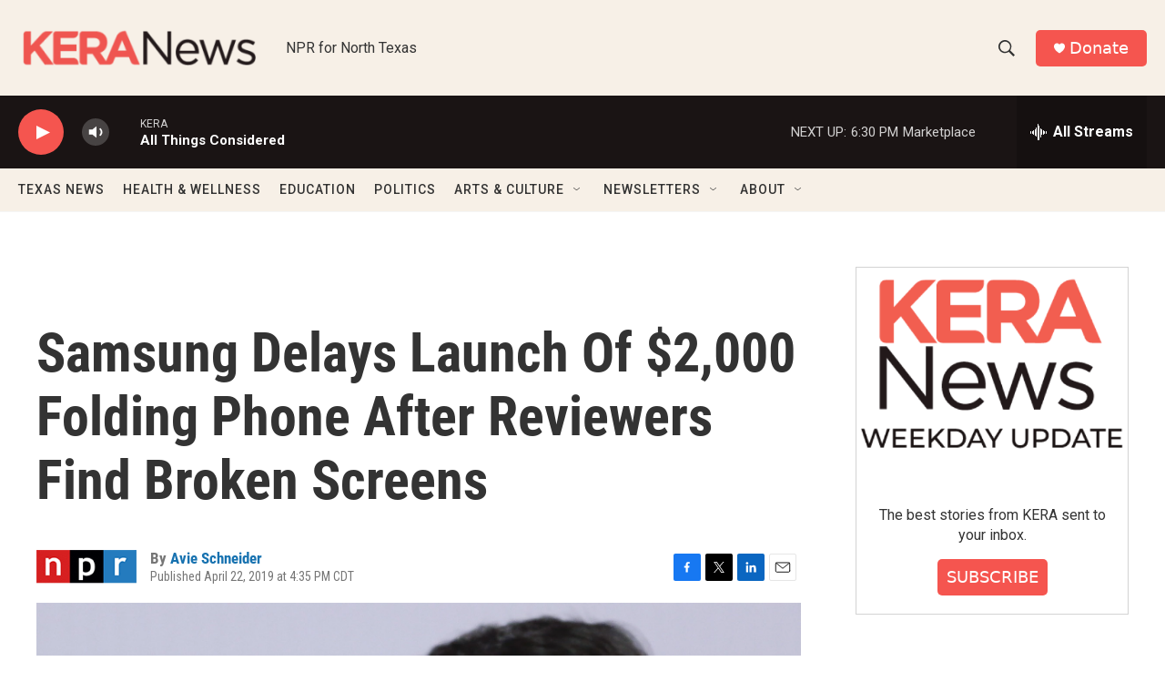

--- FILE ---
content_type: text/html; charset=utf-8
request_url: https://www.google.com/recaptcha/api2/aframe
body_size: 268
content:
<!DOCTYPE HTML><html><head><meta http-equiv="content-type" content="text/html; charset=UTF-8"></head><body><script nonce="Xg5x91ywbTZ9jkcAF2467w">/** Anti-fraud and anti-abuse applications only. See google.com/recaptcha */ try{var clients={'sodar':'https://pagead2.googlesyndication.com/pagead/sodar?'};window.addEventListener("message",function(a){try{if(a.source===window.parent){var b=JSON.parse(a.data);var c=clients[b['id']];if(c){var d=document.createElement('img');d.src=c+b['params']+'&rc='+(localStorage.getItem("rc::a")?sessionStorage.getItem("rc::b"):"");window.document.body.appendChild(d);sessionStorage.setItem("rc::e",parseInt(sessionStorage.getItem("rc::e")||0)+1);localStorage.setItem("rc::h",'1769115692648');}}}catch(b){}});window.parent.postMessage("_grecaptcha_ready", "*");}catch(b){}</script></body></html>